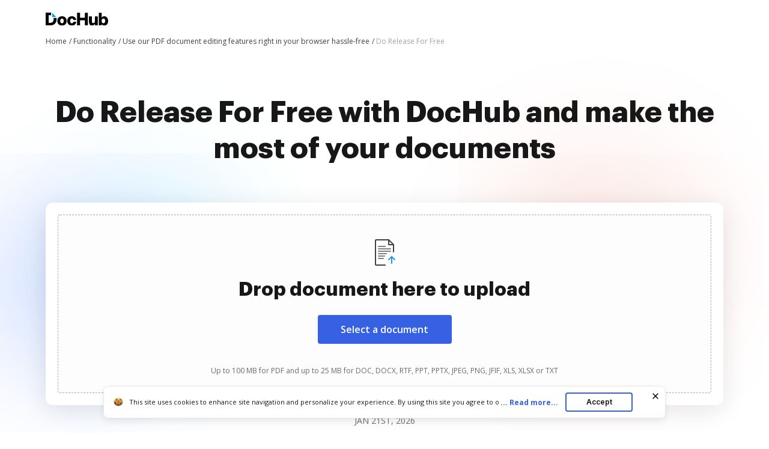

--- FILE ---
content_type: image/svg+xml
request_url: https://cdn.mrkhub.com/dochub-frontend/197/images/_modules/section-footer/flatten-fields.svg
body_size: 276
content:
<svg width="16" height="16" viewBox="0 0 16 16" fill="none" xmlns="http://www.w3.org/2000/svg">
<path fill-rule="evenodd" clip-rule="evenodd" d="M14 0H2C0.89543 0 0 0.89543 0 2V5C0 6.10457 0.89543 7 2 7H14C15.1046 7 16 6.10457 16 5V2C16 0.89543 15.1046 0 14 0ZM14 9H2C0.89543 9 0 9.89543 0 11V14C0 15.1046 0.89543 16 2 16H14C15.1046 16 16 15.1046 16 14V11C16 9.89543 15.1046 9 14 9ZM2 2V5H14V2H2ZM2 14V11H14V14H2Z" fill="#3661E3"/>
</svg>


--- FILE ---
content_type: text/plain
request_url: https://www.dochub.com/mtrcs/g/collect?v=2&tid=G-DESM002YVE&gtm=45je61g1v882947858z8866772548za20gzb866772548zd866772548&_p=1768976596034&gcs=G111&gcd=13t3t3t3t5l1&npa=0&dma=0&cid=560874292.1768976600&ecid=412616097&ul=en-us%40posix&sr=1280x720&_fplc=0&ur=US-OH&frm=0&pscdl=noapi&_eu=AgAAAGA&sst.rnd=1751531991.1768976597&sst.tft=1768976596034&sst.lpc=185526332&sst.navt=n&sst.ude=0&sst.sw_exp=1&_s=1&tag_exp=103116026~103200004~104527907~104528500~104684208~104684211~105391252~115938466~115938469~116744866~117041587~117091818&dl=https%3A%2F%2Fwww.dochub.com%2Fen%2Ffunctionalities%2Fdo-release&sid=1768976599&sct=1&seg=0&dt=Do%20Release%20For%20Free%20securely%20online%20%7C%20DocHub&_tu=DA&en=page_view&_fv=1&_nsi=1&_ss=1&ep.exp_guest_id=fef72afdba.1768976595&ep.user_agent=Mozilla%2F5.0%20(Macintosh%3B%20Intel%20Mac%20OS%20X%2010_15_7)%20AppleWebKit%2F537.36%20(KHTML%2C%20like%20Gecko)%20Chrome%2F131.0.0.0%20Safari%2F537.36%3B%20ClaudeBot%2F1.0%3B%20%2Bclaudebot%40anthropic.com)&ep.server_source=false&tfd=4063&richsstsse
body_size: -97
content:
event: message
data: {"send_pixel":["https://analytics.google.com/g/s/collect?dma=0&npa=0&gcs=G111&gcd=13t3t3t3t5l1&gtm=45j91e61k0h2v882947858z8866772548z99235464744za20gzb866772548zd866772548&tag_exp=103116026~103200004~104527907~104528500~104684208~104684211~105391252~115938466~115938469~116744866~117041587~117091818&_is_sw=0&_tu=DA&_gsid=DESM002YVEiMHJVt9mNp72RltwgYHNdw"],"options":{}}

event: message
data: {"send_pixel":["https://stats.g.doubleclick.net/g/collect?v=2&dma=0&npa=0&gcs=G111&gcd=13t3t3t3t5l1&tid=G-DESM002YVE&cid=560874292.1768976600&gtm=45j91e61k0h2v882947858z8866772548z99235464744za20gzb866772548zd866772548&tag_exp=103116026~103200004~104527907~104528500~104684208~104684211~105391252~115938466~115938469~116744866~117041587~117091818&_is_sw=0&_tu=DA&aip=1"],"options":{}}

event: message
data: {"send_pixel":["${transport_url}/_/set_cookie?val=5%2FrTFthKNK%2BCp6z3TasXvt8xGBimByjLPBb9whF6MJtCi6u%2Bp93LrGCMeLquxvzhIgr328YG3L%2BTmeAyTPBnrTna2XpxEZTqA2qS3vCCRFJDkUfYpNK%2FU2F98117PqLbDFQAqJsWyWFxMlJdgNujH0zPI7rnk5hXij8lY2oWvwpCxCtRaybQ9ocqwCEa38TtqTTFKI4%3D&path=${encoded_path}"]}

event: message
data: {"send_pixel":["https://c.bing.com/c.gif?Red3=BACID_350519&vid=2a5dfbff50ee429694be9bdf38caf8e9"]}

event: message
data: {"response":{"status_code":200,"body":""}}



--- FILE ---
content_type: text/plain
request_url: https://www.dochub.com/mtrcs/g/collect?v=2&tid=G-DESM002YVE&gtm=45je61g1v882947858za20gzb866772548zd866772548&_p=1768976596034&gcs=G111&gcd=13t3t3t3t5l1&npa=0&dma=0&cid=560874292.1768976600&ecid=412616097&ul=en-us%40posix&sr=1280x720&frm=0&pscdl=noapi&_fplc=0&ur=US-OH&_eu=AAgAAGQ&sst.rnd=1751531991.1768976597&sst.tft=1768976596034&sst.syn=1&sst.lpc=185526332&sst.navt=n&sst.ude=0&sst.sw_exp=1&_s=2&tag_exp=103116026~103200004~104527907~104528500~104684208~104684211~105391252~115938466~115938469~116744866~117041587~117091818&dl=https%3A%2F%2Fwww.dochub.com%2Fen%2Ffunctionalities%2Fdo-release&sid=1768976599&sct=1&seg=0&dt=Do%20Release%20For%20Free%20securely%20online%20%7C%20DocHub&_tu=DA&en=function_page&_c=1&ep.exp_guest_id=fef72afdba.1768976595&ep.user_agent=Mozilla%2F5.0%20(Macintosh%3B%20Intel%20Mac%20OS%20X%2010_15_7)%20AppleWebKit%2F537.36%20(KHTML%2C%20like%20Gecko)%20Chrome%2F131.0.0.0%20Safari%2F537.36%3B%20ClaudeBot%2F1.0%3B%20%2Bclaudebot%40anthropic.com)&ep.server_source=false&_et=18&tfd=4087&richsstsse
body_size: -646
content:
event: message
data: {"send_pixel":["https://analytics.google.com/g/s/collect?dma=0&npa=0&gcs=G111&gcd=13t3t3t3t5l1&gtm=45j91e61g1v882947858z99235464744za20gzb866772548zd866772548&tag_exp=103116026~103200004~104527907~104528500~104684208~104684211~105391252~115938466~115938469~116744866~117041587~117091818&_is_sw=0&_tu=DA&_gsid=DESM002YVEUJlGnCTGYJP2-FkKLh5EcA"],"options":{}}

event: message
data: {"response":{"status_code":200,"body":""}}

